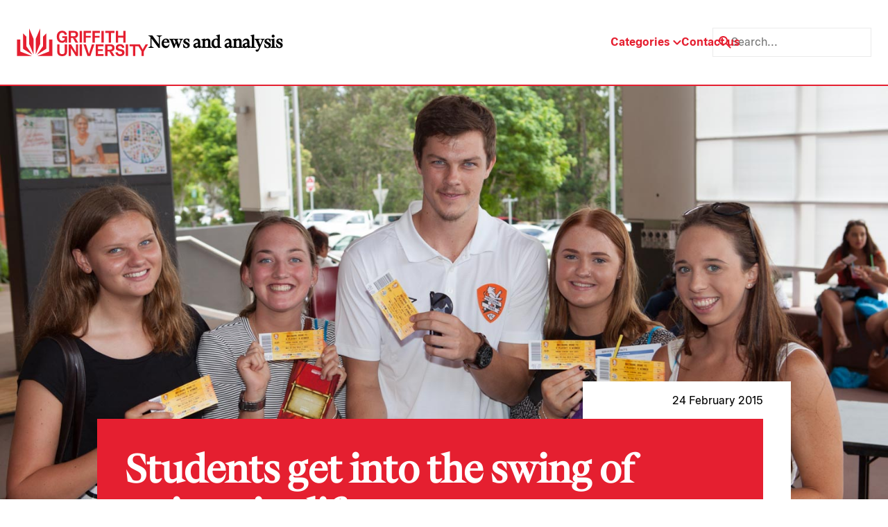

--- FILE ---
content_type: text/html; charset=UTF-8
request_url: https://news.griffith.edu.au/2015/02/24/students-get-into-the-swing-of-university-life/
body_size: 15822
content:
<!doctype html>
<html lang="en-AU">
  <head>
    <title>Students get into the swing of university life - Griffith News</title>
    <meta charset="utf-8">
    <meta http-equiv="x-ua-compatible" content="ie=edge">
    <meta name="viewport" content="width=device-width, initial-scale=1">
    <meta name="format-detection" content="telephone=no">

               <!-- Google tag (gtag.js) -->
    <script async src="https://www.googletagmanager.com/gtag/js?id=G-WKGSVMF58Q"></script>
    <script>
        window.dataLayer = window.dataLayer || [];

        function gtag() {
            dataLayer.push(arguments);
        }
        gtag('js', new Date());
        gtag('config', 'G-WKGSVMF58Q');
    </script>

<meta name="google-site-verification" content="Cw6FHVrylVlT5tlbr78cKNPfaCZ4IoFqgYgFuFpVQV0" />    
    <!-- LOADS JQUERY AND LIBS -->

    <!-- <link rel="preload" href="https://news.griffith.edu.au/wp-content/themes/skelly/skeleton/global/css/lineicons/lineicons.css" as="style" onload="this.onload=null;this.rel='stylesheet'">
    <noscript><link rel="stylesheet" href="https://news.griffith.edu.au/wp-content/themes/skelly/skeleton/global/css/lineicons/lineicons.css"></noscript>
    <script src="https://news.griffith.edu.au/wp-content/themes/skelly/skeleton/global/js/jquery-1.11.1.min.js" async defer></script> -->

    <!-- LOADS BOOSTRAP STYLES AND SCRIPTS -->

    <link rel="preload" href="https://news.griffith.edu.au/wp-content/themes/skelly/skeleton/global/css/bootstrap/css/bootstrap.min.css" as="style" onload="this.onload=null;this.rel='stylesheet'">
    <noscript><link rel="stylesheet" href="https://news.griffith.edu.au/wp-content/themes/skelly/skeleton/global/css/bootstrap/css/bootstrap.min.css"></noscript>
    <script src="https://news.griffith.edu.au/wp-content/themes/skelly/skeleton/global/css/bootstrap/js/bootstrap.bundle.min.js" async defer></script>

    <script src="https://news.griffith.edu.au/wp-content/themes/skelly/skeleton/global/js/jquery-ui/jquery-ui.js" async defer></script>
    <link rel="stylesheet" href="https://news.griffith.edu.au/wp-content/themes/skelly/skeleton/global/js/jquery-ui/jquery-ui.css">

    <meta name='robots' content='index, follow, max-image-preview:large, max-snippet:-1, max-video-preview:-1' />
	<style>img:is([sizes="auto" i], [sizes^="auto," i]) { contain-intrinsic-size: 3000px 1500px }</style>
	
	<!-- This site is optimized with the Yoast SEO plugin v26.8 - https://yoast.com/product/yoast-seo-wordpress/ -->
	<meta name="description" content="Live entertainment, student society activities and information sessions will help thousands of new students get into the swing of university life as Orientation Week kicks off across Griffith University campuses (Feb 23)." />
	<link rel="canonical" href="https://news.griffith.edu.au/2015/02/24/students-get-into-the-swing-of-university-life/" />
	<meta property="og:locale" content="en_US" />
	<meta property="og:type" content="article" />
	<meta property="og:title" content="Students get into the swing of university life - Griffith News" />
	<meta property="og:description" content="Live entertainment, student society activities and information sessions will help thousands of new students get into the swing of university life as Orientation Week kicks off across Griffith University campuses (Feb 23)." />
	<meta property="og:url" content="https://news.griffith.edu.au/2015/02/24/students-get-into-the-swing-of-university-life/" />
	<meta property="og:site_name" content="Griffith News" />
	<meta property="article:publisher" content="https://www.facebook.com/griffithuniversity" />
	<meta property="article:published_time" content="2015-02-24T00:18:37+00:00" />
	<meta property="article:modified_time" content="2024-05-17T19:39:21+00:00" />
	<meta property="og:image" content="https://news.griffith.edu.au/wp-content/uploads/2015/02/tickets.jpg" />
	<meta property="og:image:width" content="1500" />
	<meta property="og:image:height" content="926" />
	<meta property="og:image:type" content="image/jpeg" />
	<meta name="author" content="Griffith University Writers" />
	<meta name="twitter:card" content="summary_large_image" />
	<meta name="twitter:creator" content="@Griffith_Uni" />
	<meta name="twitter:site" content="@Griffith_Uni" />
	<meta name="twitter:label1" content="Written by" />
	<meta name="twitter:data1" content="Griffith University Writers" />
	<meta name="twitter:label2" content="Est. reading time" />
	<meta name="twitter:data2" content="1 minute" />
	<script type="application/ld+json" class="yoast-schema-graph">{"@context":"https://schema.org","@graph":[{"@type":"Article","@id":"https://news.griffith.edu.au/2015/02/24/students-get-into-the-swing-of-university-life/#article","isPartOf":{"@id":"https://news.griffith.edu.au/2015/02/24/students-get-into-the-swing-of-university-life/"},"author":{"name":"Griffith University Writers","@id":"https://news.griffith.edu.au/#/schema/person/9ba05112bcc8fdada2f3af5c09ca3658"},"headline":"Students get into the swing of university life","datePublished":"2015-02-24T00:18:37+00:00","dateModified":"2024-05-17T19:39:21+00:00","mainEntityOfPage":{"@id":"https://news.griffith.edu.au/2015/02/24/students-get-into-the-swing-of-university-life/"},"wordCount":224,"commentCount":0,"publisher":{"@id":"https://news.griffith.edu.au/#organization"},"image":{"@id":"https://news.griffith.edu.au/2015/02/24/students-get-into-the-swing-of-university-life/#primaryimage"},"thumbnailUrl":"https://news.griffith.edu.au/wp-content/uploads/2015/02/tickets.jpg","keywords":["Students"],"articleSection":["Corporate"],"inLanguage":"en-EN","potentialAction":[{"@type":"CommentAction","name":"Comment","target":["https://news.griffith.edu.au/2015/02/24/students-get-into-the-swing-of-university-life/#respond"]}]},{"@type":"WebPage","@id":"https://news.griffith.edu.au/2015/02/24/students-get-into-the-swing-of-university-life/","url":"https://news.griffith.edu.au/2015/02/24/students-get-into-the-swing-of-university-life/","name":"Students get into the swing of university life - Griffith News","isPartOf":{"@id":"https://news.griffith.edu.au/#website"},"primaryImageOfPage":{"@id":"https://news.griffith.edu.au/2015/02/24/students-get-into-the-swing-of-university-life/#primaryimage"},"image":{"@id":"https://news.griffith.edu.au/2015/02/24/students-get-into-the-swing-of-university-life/#primaryimage"},"thumbnailUrl":"https://news.griffith.edu.au/wp-content/uploads/2015/02/tickets.jpg","datePublished":"2015-02-24T00:18:37+00:00","dateModified":"2024-05-17T19:39:21+00:00","description":"Live entertainment, student society activities and information sessions will help thousands of new students get into the swing of university life as Orientation Week kicks off across Griffith University campuses (Feb 23).","breadcrumb":{"@id":"https://news.griffith.edu.au/2015/02/24/students-get-into-the-swing-of-university-life/#breadcrumb"},"inLanguage":"en-EN","potentialAction":[{"@type":"ReadAction","target":["https://news.griffith.edu.au/2015/02/24/students-get-into-the-swing-of-university-life/"]}]},{"@type":"ImageObject","inLanguage":"en-EN","@id":"https://news.griffith.edu.au/2015/02/24/students-get-into-the-swing-of-university-life/#primaryimage","url":"https://news.griffith.edu.au/wp-content/uploads/2015/02/tickets.jpg","contentUrl":"https://news.griffith.edu.au/wp-content/uploads/2015/02/tickets.jpg","width":1500,"height":926,"caption":"Brisbane Roar players gave 300 tickets away to the Asia's Champions League to lucky students during O-week celebrations"},{"@type":"BreadcrumbList","@id":"https://news.griffith.edu.au/2015/02/24/students-get-into-the-swing-of-university-life/#breadcrumb","itemListElement":[{"@type":"ListItem","position":1,"name":"Home","item":"https://news.griffith.edu.au/"},{"@type":"ListItem","position":2,"name":"Students get into the swing of university life"}]},{"@type":"WebSite","@id":"https://news.griffith.edu.au/#website","url":"https://news.griffith.edu.au/","name":"Griffith News","description":"News and Events from Griffith University","publisher":{"@id":"https://news.griffith.edu.au/#organization"},"potentialAction":[{"@type":"SearchAction","target":{"@type":"EntryPoint","urlTemplate":"https://news.griffith.edu.au/?s={search_term_string}"},"query-input":{"@type":"PropertyValueSpecification","valueRequired":true,"valueName":"search_term_string"}}],"inLanguage":"en-EN"},{"@type":"Organization","@id":"https://news.griffith.edu.au/#organization","name":"Griffith News","url":"https://news.griffith.edu.au/","logo":{"@type":"ImageObject","inLanguage":"en-EN","@id":"https://news.griffith.edu.au/#/schema/logo/image/","url":"https://news.griffith.edu.au/wp-content/uploads/2024/05/Logo.svg","contentUrl":"https://news.griffith.edu.au/wp-content/uploads/2024/05/Logo.svg","width":190,"height":40,"caption":"Griffith News"},"image":{"@id":"https://news.griffith.edu.au/#/schema/logo/image/"},"sameAs":["https://www.facebook.com/griffithuniversity","https://x.com/Griffith_Uni","https://www.instagram.com/griffithuniversity","https://www.youtube.com/user/griffithuniversity/","https://www.linkedin.com/school/griffith-university/","https://www.threads.net/@griffithuniversity"]},{"@type":"Person","@id":"https://news.griffith.edu.au/#/schema/person/9ba05112bcc8fdada2f3af5c09ca3658","name":"Griffith University Writers"}]}</script>
	<!-- / Yoast SEO plugin. -->


<script type="text/javascript">
/* <![CDATA[ */
window._wpemojiSettings = {"baseUrl":"https:\/\/s.w.org\/images\/core\/emoji\/16.0.1\/72x72\/","ext":".png","svgUrl":"https:\/\/s.w.org\/images\/core\/emoji\/16.0.1\/svg\/","svgExt":".svg","source":{"concatemoji":"https:\/\/news.griffith.edu.au\/wp-includes\/js\/wp-emoji-release.min.js?ver=6.8.3"}};
/*! This file is auto-generated */
!function(s,n){var o,i,e;function c(e){try{var t={supportTests:e,timestamp:(new Date).valueOf()};sessionStorage.setItem(o,JSON.stringify(t))}catch(e){}}function p(e,t,n){e.clearRect(0,0,e.canvas.width,e.canvas.height),e.fillText(t,0,0);var t=new Uint32Array(e.getImageData(0,0,e.canvas.width,e.canvas.height).data),a=(e.clearRect(0,0,e.canvas.width,e.canvas.height),e.fillText(n,0,0),new Uint32Array(e.getImageData(0,0,e.canvas.width,e.canvas.height).data));return t.every(function(e,t){return e===a[t]})}function u(e,t){e.clearRect(0,0,e.canvas.width,e.canvas.height),e.fillText(t,0,0);for(var n=e.getImageData(16,16,1,1),a=0;a<n.data.length;a++)if(0!==n.data[a])return!1;return!0}function f(e,t,n,a){switch(t){case"flag":return n(e,"\ud83c\udff3\ufe0f\u200d\u26a7\ufe0f","\ud83c\udff3\ufe0f\u200b\u26a7\ufe0f")?!1:!n(e,"\ud83c\udde8\ud83c\uddf6","\ud83c\udde8\u200b\ud83c\uddf6")&&!n(e,"\ud83c\udff4\udb40\udc67\udb40\udc62\udb40\udc65\udb40\udc6e\udb40\udc67\udb40\udc7f","\ud83c\udff4\u200b\udb40\udc67\u200b\udb40\udc62\u200b\udb40\udc65\u200b\udb40\udc6e\u200b\udb40\udc67\u200b\udb40\udc7f");case"emoji":return!a(e,"\ud83e\udedf")}return!1}function g(e,t,n,a){var r="undefined"!=typeof WorkerGlobalScope&&self instanceof WorkerGlobalScope?new OffscreenCanvas(300,150):s.createElement("canvas"),o=r.getContext("2d",{willReadFrequently:!0}),i=(o.textBaseline="top",o.font="600 32px Arial",{});return e.forEach(function(e){i[e]=t(o,e,n,a)}),i}function t(e){var t=s.createElement("script");t.src=e,t.defer=!0,s.head.appendChild(t)}"undefined"!=typeof Promise&&(o="wpEmojiSettingsSupports",i=["flag","emoji"],n.supports={everything:!0,everythingExceptFlag:!0},e=new Promise(function(e){s.addEventListener("DOMContentLoaded",e,{once:!0})}),new Promise(function(t){var n=function(){try{var e=JSON.parse(sessionStorage.getItem(o));if("object"==typeof e&&"number"==typeof e.timestamp&&(new Date).valueOf()<e.timestamp+604800&&"object"==typeof e.supportTests)return e.supportTests}catch(e){}return null}();if(!n){if("undefined"!=typeof Worker&&"undefined"!=typeof OffscreenCanvas&&"undefined"!=typeof URL&&URL.createObjectURL&&"undefined"!=typeof Blob)try{var e="postMessage("+g.toString()+"("+[JSON.stringify(i),f.toString(),p.toString(),u.toString()].join(",")+"));",a=new Blob([e],{type:"text/javascript"}),r=new Worker(URL.createObjectURL(a),{name:"wpTestEmojiSupports"});return void(r.onmessage=function(e){c(n=e.data),r.terminate(),t(n)})}catch(e){}c(n=g(i,f,p,u))}t(n)}).then(function(e){for(var t in e)n.supports[t]=e[t],n.supports.everything=n.supports.everything&&n.supports[t],"flag"!==t&&(n.supports.everythingExceptFlag=n.supports.everythingExceptFlag&&n.supports[t]);n.supports.everythingExceptFlag=n.supports.everythingExceptFlag&&!n.supports.flag,n.DOMReady=!1,n.readyCallback=function(){n.DOMReady=!0}}).then(function(){return e}).then(function(){var e;n.supports.everything||(n.readyCallback(),(e=n.source||{}).concatemoji?t(e.concatemoji):e.wpemoji&&e.twemoji&&(t(e.twemoji),t(e.wpemoji)))}))}((window,document),window._wpemojiSettings);
/* ]]> */
</script>
<style id='wp-emoji-styles-inline-css' type='text/css'>

	img.wp-smiley, img.emoji {
		display: inline !important;
		border: none !important;
		box-shadow: none !important;
		height: 1em !important;
		width: 1em !important;
		margin: 0 0.07em !important;
		vertical-align: -0.1em !important;
		background: none !important;
		padding: 0 !important;
	}
</style>
<link rel='stylesheet' id='wp-block-library-css' href='https://news.griffith.edu.au/wp-includes/css/dist/block-library/style.min.css?ver=6.8.3' type='text/css' media='all' />
<style id='classic-theme-styles-inline-css' type='text/css'>
/*! This file is auto-generated */
.wp-block-button__link{color:#fff;background-color:#32373c;border-radius:9999px;box-shadow:none;text-decoration:none;padding:calc(.667em + 2px) calc(1.333em + 2px);font-size:1.125em}.wp-block-file__button{background:#32373c;color:#fff;text-decoration:none}
</style>
<style id='safe-svg-svg-icon-style-inline-css' type='text/css'>
.safe-svg-cover{text-align:center}.safe-svg-cover .safe-svg-inside{display:inline-block;max-width:100%}.safe-svg-cover svg{fill:currentColor;height:100%;max-height:100%;max-width:100%;width:100%}

</style>
<style id='global-styles-inline-css' type='text/css'>
:root{--wp--preset--aspect-ratio--square: 1;--wp--preset--aspect-ratio--4-3: 4/3;--wp--preset--aspect-ratio--3-4: 3/4;--wp--preset--aspect-ratio--3-2: 3/2;--wp--preset--aspect-ratio--2-3: 2/3;--wp--preset--aspect-ratio--16-9: 16/9;--wp--preset--aspect-ratio--9-16: 9/16;--wp--preset--color--black: #000000;--wp--preset--color--cyan-bluish-gray: #abb8c3;--wp--preset--color--white: #ffffff;--wp--preset--color--pale-pink: #f78da7;--wp--preset--color--vivid-red: #cf2e2e;--wp--preset--color--luminous-vivid-orange: #ff6900;--wp--preset--color--luminous-vivid-amber: #fcb900;--wp--preset--color--light-green-cyan: #7bdcb5;--wp--preset--color--vivid-green-cyan: #00d084;--wp--preset--color--pale-cyan-blue: #8ed1fc;--wp--preset--color--vivid-cyan-blue: #0693e3;--wp--preset--color--vivid-purple: #9b51e0;--wp--preset--gradient--vivid-cyan-blue-to-vivid-purple: linear-gradient(135deg,rgba(6,147,227,1) 0%,rgb(155,81,224) 100%);--wp--preset--gradient--light-green-cyan-to-vivid-green-cyan: linear-gradient(135deg,rgb(122,220,180) 0%,rgb(0,208,130) 100%);--wp--preset--gradient--luminous-vivid-amber-to-luminous-vivid-orange: linear-gradient(135deg,rgba(252,185,0,1) 0%,rgba(255,105,0,1) 100%);--wp--preset--gradient--luminous-vivid-orange-to-vivid-red: linear-gradient(135deg,rgba(255,105,0,1) 0%,rgb(207,46,46) 100%);--wp--preset--gradient--very-light-gray-to-cyan-bluish-gray: linear-gradient(135deg,rgb(238,238,238) 0%,rgb(169,184,195) 100%);--wp--preset--gradient--cool-to-warm-spectrum: linear-gradient(135deg,rgb(74,234,220) 0%,rgb(151,120,209) 20%,rgb(207,42,186) 40%,rgb(238,44,130) 60%,rgb(251,105,98) 80%,rgb(254,248,76) 100%);--wp--preset--gradient--blush-light-purple: linear-gradient(135deg,rgb(255,206,236) 0%,rgb(152,150,240) 100%);--wp--preset--gradient--blush-bordeaux: linear-gradient(135deg,rgb(254,205,165) 0%,rgb(254,45,45) 50%,rgb(107,0,62) 100%);--wp--preset--gradient--luminous-dusk: linear-gradient(135deg,rgb(255,203,112) 0%,rgb(199,81,192) 50%,rgb(65,88,208) 100%);--wp--preset--gradient--pale-ocean: linear-gradient(135deg,rgb(255,245,203) 0%,rgb(182,227,212) 50%,rgb(51,167,181) 100%);--wp--preset--gradient--electric-grass: linear-gradient(135deg,rgb(202,248,128) 0%,rgb(113,206,126) 100%);--wp--preset--gradient--midnight: linear-gradient(135deg,rgb(2,3,129) 0%,rgb(40,116,252) 100%);--wp--preset--font-size--small: 13px;--wp--preset--font-size--medium: 20px;--wp--preset--font-size--large: 36px;--wp--preset--font-size--x-large: 42px;--wp--preset--spacing--20: 0.44rem;--wp--preset--spacing--30: 0.67rem;--wp--preset--spacing--40: 1rem;--wp--preset--spacing--50: 1.5rem;--wp--preset--spacing--60: 2.25rem;--wp--preset--spacing--70: 3.38rem;--wp--preset--spacing--80: 5.06rem;--wp--preset--shadow--natural: 6px 6px 9px rgba(0, 0, 0, 0.2);--wp--preset--shadow--deep: 12px 12px 50px rgba(0, 0, 0, 0.4);--wp--preset--shadow--sharp: 6px 6px 0px rgba(0, 0, 0, 0.2);--wp--preset--shadow--outlined: 6px 6px 0px -3px rgba(255, 255, 255, 1), 6px 6px rgba(0, 0, 0, 1);--wp--preset--shadow--crisp: 6px 6px 0px rgba(0, 0, 0, 1);}:where(.is-layout-flex){gap: 0.5em;}:where(.is-layout-grid){gap: 0.5em;}body .is-layout-flex{display: flex;}.is-layout-flex{flex-wrap: wrap;align-items: center;}.is-layout-flex > :is(*, div){margin: 0;}body .is-layout-grid{display: grid;}.is-layout-grid > :is(*, div){margin: 0;}:where(.wp-block-columns.is-layout-flex){gap: 2em;}:where(.wp-block-columns.is-layout-grid){gap: 2em;}:where(.wp-block-post-template.is-layout-flex){gap: 1.25em;}:where(.wp-block-post-template.is-layout-grid){gap: 1.25em;}.has-black-color{color: var(--wp--preset--color--black) !important;}.has-cyan-bluish-gray-color{color: var(--wp--preset--color--cyan-bluish-gray) !important;}.has-white-color{color: var(--wp--preset--color--white) !important;}.has-pale-pink-color{color: var(--wp--preset--color--pale-pink) !important;}.has-vivid-red-color{color: var(--wp--preset--color--vivid-red) !important;}.has-luminous-vivid-orange-color{color: var(--wp--preset--color--luminous-vivid-orange) !important;}.has-luminous-vivid-amber-color{color: var(--wp--preset--color--luminous-vivid-amber) !important;}.has-light-green-cyan-color{color: var(--wp--preset--color--light-green-cyan) !important;}.has-vivid-green-cyan-color{color: var(--wp--preset--color--vivid-green-cyan) !important;}.has-pale-cyan-blue-color{color: var(--wp--preset--color--pale-cyan-blue) !important;}.has-vivid-cyan-blue-color{color: var(--wp--preset--color--vivid-cyan-blue) !important;}.has-vivid-purple-color{color: var(--wp--preset--color--vivid-purple) !important;}.has-black-background-color{background-color: var(--wp--preset--color--black) !important;}.has-cyan-bluish-gray-background-color{background-color: var(--wp--preset--color--cyan-bluish-gray) !important;}.has-white-background-color{background-color: var(--wp--preset--color--white) !important;}.has-pale-pink-background-color{background-color: var(--wp--preset--color--pale-pink) !important;}.has-vivid-red-background-color{background-color: var(--wp--preset--color--vivid-red) !important;}.has-luminous-vivid-orange-background-color{background-color: var(--wp--preset--color--luminous-vivid-orange) !important;}.has-luminous-vivid-amber-background-color{background-color: var(--wp--preset--color--luminous-vivid-amber) !important;}.has-light-green-cyan-background-color{background-color: var(--wp--preset--color--light-green-cyan) !important;}.has-vivid-green-cyan-background-color{background-color: var(--wp--preset--color--vivid-green-cyan) !important;}.has-pale-cyan-blue-background-color{background-color: var(--wp--preset--color--pale-cyan-blue) !important;}.has-vivid-cyan-blue-background-color{background-color: var(--wp--preset--color--vivid-cyan-blue) !important;}.has-vivid-purple-background-color{background-color: var(--wp--preset--color--vivid-purple) !important;}.has-black-border-color{border-color: var(--wp--preset--color--black) !important;}.has-cyan-bluish-gray-border-color{border-color: var(--wp--preset--color--cyan-bluish-gray) !important;}.has-white-border-color{border-color: var(--wp--preset--color--white) !important;}.has-pale-pink-border-color{border-color: var(--wp--preset--color--pale-pink) !important;}.has-vivid-red-border-color{border-color: var(--wp--preset--color--vivid-red) !important;}.has-luminous-vivid-orange-border-color{border-color: var(--wp--preset--color--luminous-vivid-orange) !important;}.has-luminous-vivid-amber-border-color{border-color: var(--wp--preset--color--luminous-vivid-amber) !important;}.has-light-green-cyan-border-color{border-color: var(--wp--preset--color--light-green-cyan) !important;}.has-vivid-green-cyan-border-color{border-color: var(--wp--preset--color--vivid-green-cyan) !important;}.has-pale-cyan-blue-border-color{border-color: var(--wp--preset--color--pale-cyan-blue) !important;}.has-vivid-cyan-blue-border-color{border-color: var(--wp--preset--color--vivid-cyan-blue) !important;}.has-vivid-purple-border-color{border-color: var(--wp--preset--color--vivid-purple) !important;}.has-vivid-cyan-blue-to-vivid-purple-gradient-background{background: var(--wp--preset--gradient--vivid-cyan-blue-to-vivid-purple) !important;}.has-light-green-cyan-to-vivid-green-cyan-gradient-background{background: var(--wp--preset--gradient--light-green-cyan-to-vivid-green-cyan) !important;}.has-luminous-vivid-amber-to-luminous-vivid-orange-gradient-background{background: var(--wp--preset--gradient--luminous-vivid-amber-to-luminous-vivid-orange) !important;}.has-luminous-vivid-orange-to-vivid-red-gradient-background{background: var(--wp--preset--gradient--luminous-vivid-orange-to-vivid-red) !important;}.has-very-light-gray-to-cyan-bluish-gray-gradient-background{background: var(--wp--preset--gradient--very-light-gray-to-cyan-bluish-gray) !important;}.has-cool-to-warm-spectrum-gradient-background{background: var(--wp--preset--gradient--cool-to-warm-spectrum) !important;}.has-blush-light-purple-gradient-background{background: var(--wp--preset--gradient--blush-light-purple) !important;}.has-blush-bordeaux-gradient-background{background: var(--wp--preset--gradient--blush-bordeaux) !important;}.has-luminous-dusk-gradient-background{background: var(--wp--preset--gradient--luminous-dusk) !important;}.has-pale-ocean-gradient-background{background: var(--wp--preset--gradient--pale-ocean) !important;}.has-electric-grass-gradient-background{background: var(--wp--preset--gradient--electric-grass) !important;}.has-midnight-gradient-background{background: var(--wp--preset--gradient--midnight) !important;}.has-small-font-size{font-size: var(--wp--preset--font-size--small) !important;}.has-medium-font-size{font-size: var(--wp--preset--font-size--medium) !important;}.has-large-font-size{font-size: var(--wp--preset--font-size--large) !important;}.has-x-large-font-size{font-size: var(--wp--preset--font-size--x-large) !important;}
:where(.wp-block-post-template.is-layout-flex){gap: 1.25em;}:where(.wp-block-post-template.is-layout-grid){gap: 1.25em;}
:where(.wp-block-columns.is-layout-flex){gap: 2em;}:where(.wp-block-columns.is-layout-grid){gap: 2em;}
:root :where(.wp-block-pullquote){font-size: 1.5em;line-height: 1.6;}
</style>
<link rel='stylesheet' id='tiny-slider-css' href='https://news.griffith.edu.au/wp-content/themes/skelly/lib/tiny-slider/dist/tiny-slider.css?ver=1.0' type='text/css' media='all' />
<link rel='stylesheet' id='aos-css' href='https://news.griffith.edu.au/wp-content/themes/skelly/lib/aos/dist/aos.css?ver=1.0' type='text/css' media='all' />
<link rel='stylesheet' id='fancybox-css' href='https://news.griffith.edu.au/wp-content/themes/skelly/lib/@fancyapps/fancybox/dist/jquery.fancybox.min.css?ver=1.0' type='text/css' media='all' />
<link rel='stylesheet' id='mytheme-style-css' href='https://news.griffith.edu.au/wp-content/themes/skelly/style.css?ver=2.0' type='text/css' media='' />
<script type="text/javascript" src="https://news.griffith.edu.au/wp-includes/js/jquery/jquery.min.js?ver=3.7.1" id="jquery-core-js"></script>
<script type="text/javascript" src="https://news.griffith.edu.au/wp-includes/js/jquery/jquery-migrate.min.js?ver=3.4.1" id="jquery-migrate-js"></script>
<link rel="https://api.w.org/" href="https://news.griffith.edu.au/wp-json/" /><link rel="alternate" title="JSON" type="application/json" href="https://news.griffith.edu.au/wp-json/wp/v2/posts/33030" /><link rel="EditURI" type="application/rsd+xml" title="RSD" href="https://news.griffith.edu.au/xmlrpc.php?rsd" />
<link rel='shortlink' href='https://news.griffith.edu.au/?p=33030' />
<link rel="alternate" title="oEmbed (JSON)" type="application/json+oembed" href="https://news.griffith.edu.au/wp-json/oembed/1.0/embed?url=https%3A%2F%2Fnews.griffith.edu.au%2F2015%2F02%2F24%2Fstudents-get-into-the-swing-of-university-life%2F" />
<link rel="alternate" title="oEmbed (XML)" type="text/xml+oembed" href="https://news.griffith.edu.au/wp-json/oembed/1.0/embed?url=https%3A%2F%2Fnews.griffith.edu.au%2F2015%2F02%2F24%2Fstudents-get-into-the-swing-of-university-life%2F&#038;format=xml" />
<script id='nitro-telemetry-meta' nitro-exclude>window.NPTelemetryMetadata={missReason: (!window.NITROPACK_STATE ? 'cache not found' : 'hit'),pageType: 'post',isEligibleForOptimization: true,}</script><script id='nitro-generic' nitro-exclude>(()=>{window.NitroPack=window.NitroPack||{coreVersion:"na",isCounted:!1};let e=document.createElement("script");if(e.src="https://nitroscripts.com/nYYorQKadnvAORgWEyKkpWpwPIyqNOMp",e.async=!0,e.id="nitro-script",document.head.appendChild(e),!window.NitroPack.isCounted){window.NitroPack.isCounted=!0;let t=()=>{navigator.sendBeacon("https://to.getnitropack.com/p",JSON.stringify({siteId:"nYYorQKadnvAORgWEyKkpWpwPIyqNOMp",url:window.location.href,isOptimized:!!window.IS_NITROPACK,coreVersion:"na",missReason:window.NPTelemetryMetadata?.missReason||"",pageType:window.NPTelemetryMetadata?.pageType||"",isEligibleForOptimization:!!window.NPTelemetryMetadata?.isEligibleForOptimization}))};(()=>{let e=()=>new Promise(e=>{"complete"===document.readyState?e():window.addEventListener("load",e)}),i=()=>new Promise(e=>{document.prerendering?document.addEventListener("prerenderingchange",e,{once:!0}):e()}),a=async()=>{await i(),await e(),t()};a()})(),window.addEventListener("pageshow",e=>{if(e.persisted){let i=document.prerendering||self.performance?.getEntriesByType?.("navigation")[0]?.activationStart>0;"visible"!==document.visibilityState||i||t()}})}})();</script><link rel="icon" href="https://news.griffith.edu.au/wp-content/uploads/2024/05/griffith-favicon.svg" sizes="32x32" />
<link rel="icon" href="https://news.griffith.edu.au/wp-content/uploads/2024/05/griffith-favicon.svg" sizes="192x192" />
<link rel="apple-touch-icon" href="https://news.griffith.edu.au/wp-content/uploads/2024/05/griffith-favicon.svg" />
<meta name="msapplication-TileImage" content="https://news.griffith.edu.au/wp-content/uploads/2024/05/griffith-favicon.svg" />
		<style type="text/css" id="wp-custom-css">
			/* === HOMEPAGE CLEANUP === */

/* Hide "Latest news" column */
[id^="featured-latest-posts-block_"] .latest-container {
  display: none !important;
}

/* Make wrapper a single column grid (Featured only) */
[id^="featured-latest-posts-block_"].block-featured-latest-posts {
  grid-template-columns: 1fr !important;
}

/* Ensure Featured container fills grid */
[id^="featured-latest-posts-block_"] .post-container {
  grid-column: 1 / -1 !important;
  width: 100% !important;
  max-width: none !important;
  margin: 0 !important;
  padding: 0 !important;
}

/* Remove oversized styling from the first Featured post */
[id^="featured-latest-posts-block_"] .post-container .post:first-child {
  grid-column: auto !important;
}

/* Desktop (≥992px): 3 equal columns */
@media only screen and (min-width: 992px) {
  [id^="featured-latest-posts-block_"] .post-container .posts {
    grid-template-columns: repeat(3, 1fr) !important;
    gap: var(--space-4);
  }
}

/* Tablet (769px–991px): 2 columns */
@media only screen and (min-width: 769px) and (max-width: 991px) {
  [id^="featured-latest-posts-block_"] .post-container .posts {
    grid-template-columns: repeat(2, 1fr) !important;
    gap: var(--space-4);
  }
}

/* Mobile (≤768px): 1 column */
@media only screen and (max-width: 768px) {
  [id^="featured-latest-posts-block_"] .post-container .posts {
    grid-template-columns: 1fr !important;
  }
}

/* Make all Featured images responsive */
[id^="featured-latest-posts-block_"] .post-container .post .image {
  height: auto !important;
  aspect-ratio: 16 / 9;
  background-size: cover;
  background-position: center;
}		</style>
		
    <!-- LOADS SWIPERJS FILES -->
    <link rel="stylesheet" href="https://cdn.jsdelivr.net/npm/swiper@10/swiper-bundle.min.css"/>
    <script src="https://cdn.jsdelivr.net/npm/swiper@10/swiper-bundle.min.js"></script>

    <!-- INSERT FAVICON FROM GLOBAL OPTIONS -->

    <link rel="shortcut icon" href="https://news.griffith.edu.au/wp-content/uploads/2024/05/griffith-favicon.svg" type="image/png" />
    <link rel="apple-touch-icon" href="https://news.griffith.edu.au/wp-content/uploads/2024/05/griffith-favicon.svg">

    <!-- DEFINE INITIAL STYLES AND GLOBAL VARIABLES -->

    <style>
      :root {
                --color-bg-light: ;
        --color-bg-dark: ;
        --color-p: #e51f30;
        --color-p-80: #ffc1c1;
        --color-p-60: #fff;
        --color-p-40: #fff;
        --color-p-20: #fff;
        --color-p-10: #fff;
        --color-s: #fff;
        --color-s-80: #fff;
        --color-s-60: #fff;
        --color-s-40: #fff;
        --color-s-20: #fff;
        --color-s-10: #fff;
        --color-t: #fff;
        --color-t-80: #fff;
        --color-t-60: #fff;
        --color-t-40: #fff;
        --color-t-20: #fff;
        --color-t-10: #fff;
        --color-a: #fff;
        --color-a-80: #fff;
        --color-a-60: #fff;
        --color-a-40: #fff;
        --color-a-20: #fff;
        --color-a-10: #fff;
        --color-n-black: #000;
        --color-n-white: #fff;
        --color-n-grey: #ebebeb;
        --color-m-success: #3CC13B;
        --color-m-success-light: #9DDF9C;
        --color-m-warning: #F3BB1C;
        --color-m-warning-light: #F8DC8D;
        --color-m-error: #F03738;
        --color-m-error-light: #F79A9B;
        

        /* spacing sizes */
                --space-1: 8px;
        --space-2: 16px;
        --space-3: 24px;
        --space-4: 32px;
        --space-5: 40px;
        --space-6: 60px;
        --space-7: 80px;
        --space-8: 120px;
        --space-9: 150px;
        --space-10: 180px;

        
        /* grid settings */
        --container-width: 1680px;
        --side-padding: 25px;

        /* typography settings */
        --font-primary: 'GriffithSerif', Times, serif;
        --font-secondary: 'GriffithSans', Arial, Helvetica, sans-serif;

        /* font types */
                  --font-small-family: 'GriffithSans', Arial, Helvetica, sans-serif;
          --font-small-size: 1.4rem;
          --font-small-weight: 400;
          --font-small-style: normal;
          --font-small-transform: none;
          --font-small-height: 140%;
          --font-small-letter: 0px;
          --font-small-word: 0px;
                  --font-copy-family: 'GriffithSans', Arial, Helvetica, sans-serif;
          --font-copy-size: 1.6rem;
          --font-copy-weight: 400;
          --font-copy-style: normal;
          --font-copy-transform: none;
          --font-copy-height: 150%;
          --font-copy-letter: 0px;
          --font-copy-word: 0px;
                  --font-large-family: 'GriffithSans', Arial, Helvetica, sans-serif;
          --font-large-size: 1.8rem;
          --font-large-weight: 700;
          --font-large-style: normal;
          --font-large-transform: none;
          --font-large-height: 133%;
          --font-large-letter: 0px;
          --font-large-word: 0px;
                  --font-heading5-family: 'GriffithSans', Arial, Helvetica, sans-serif;
          --font-heading5-size: 2.2rem;
          --font-heading5-weight: 700;
          --font-heading5-style: normal;
          --font-heading5-transform: none;
          --font-heading5-height: 127%;
          --font-heading5-letter: 0px;
          --font-heading5-word: 0px;
                  --font-heading4-family: 'GriffithSans', Arial, Helvetica, sans-serif;
          --font-heading4-size: 2.8rem;
          --font-heading4-weight: 700;
          --font-heading4-style: normal;
          --font-heading4-transform: none;
          --font-heading4-height: 127%;
          --font-heading4-letter: 0px;
          --font-heading4-word: 0px;
                  --font-heading3-family: 'GriffithSerif', Times, serif;
          --font-heading3-size: 3.2rem;
          --font-heading3-weight: 900;
          --font-heading3-style: normal;
          --font-heading3-transform: none;
          --font-heading3-height: 125%;
          --font-heading3-letter: 0px;
          --font-heading3-word: 0px;
                  --font-heading2-family: 'GriffithSerif', Times, serif;
          --font-heading2-size: 4rem;
          --font-heading2-weight: 900;
          --font-heading2-style: normal;
          --font-heading2-transform: none;
          --font-heading2-height: 120%;
          --font-heading2-letter: 0px;
          --font-heading2-word: 0px;
                  --font-heading1-family: 'GriffithSerif', Times, serif;
          --font-heading1-size: 5.6rem;
          --font-heading1-weight: 900;
          --font-heading1-style: normal;
          --font-heading1-transform: none;
          --font-heading1-height: 115%;
          --font-heading1-letter: 0px;
          --font-heading1-word: 0px;
                  --font-emphasis-family: 'GriffithSerif', Times, serif;
          --font-emphasis-size: 5.6rem;
          --font-emphasis-weight: 900;
          --font-emphasis-style: normal;
          --font-emphasis-transform: none;
          --font-emphasis-height: 115%;
          --font-emphasis-letter: 0px;
          --font-emphasis-word: 0px;
        
                --color-science-technology: #713153;
        --color-science-technology-inactive: #ffebf0;
        --color-business-government: #866a50;
        --color-business-government-inactive: #fff5c3;
        --color-health-wellbeing: #364d72;
        --color-health-wellbeing-inactive: #dbf6ff;
        --color-society-culture: #674d44;
        --color-society-culture-inactive: #ffdfc1;
        --color-environment-sustainability: #306547;
        --color-environment-sustainability-inactive: #e4efc3;
        --color-media-the-arts: #8e2831;
        --color-media-the-arts-inactive: #ffc8ca;
        --color-corporate: #ebebeb;
        --color-corporate-inactive: #666666;
              }
    </style>

    <!-- UNBOUNCE FOR MOBILE DEVICES -->

    <script >!function(e){"function"==typeof define&&define.amd?define(e):e()}(function(){var e,t=["scroll","wheel","touchstart","touchmove","touchenter","touchend","touchleave","mouseout","mouseleave","mouseup","mousedown","mousemove","mouseenter","mousewheel","mouseover"];if(function(){var e=!1;try{var t=Object.defineProperty({},"passive",{get:function(){e=!0}});window.addEventListener("test",null,t),window.removeEventListener("test",null,t)}catch(e){}return e}()){var n=EventTarget.prototype.addEventListener;e=n,EventTarget.prototype.addEventListener=function(n,o,r){var i,s="object"==typeof r&&null!==r,u=s?r.capture:r;(r=s?function(e){var t=Object.getOwnPropertyDescriptor(e,"passive");return t&&!0!==t.writable&&void 0===t.set?Object.assign({},e):e}(r):{}).passive=void 0!==(i=r.passive)?i:-1!==t.indexOf(n)&&!0,r.capture=void 0!==u&&u,e.call(this,n,o,r)},EventTarget.prototype.addEventListener._original=e}});</script>

  </head>
  <body class="wp-singular post-template-default single single-post postid-33030 single-format-standard wp-theme-skelly" id="my-body">

    
    
<header class="header-bg">
  <div class="header container">
    <div class="logo">
              <a href="https://www.griffith.edu.au/"><img src="https://news.griffith.edu.au/wp-content/uploads/2024/05/Logo.svg" alt="Griffith News" /></a>
            <a href="/"><strong class="font-heading3">News <br /> and analysis</strong></a>
    </div>
    <nav class="header-nav">
              <div class="item dropdown" data-megamenu="trigger">
          <span>Categories</span>
          <svg width="12" height="7" viewBox="0 0 12 7" fill="none" xmlns="http://www.w3.org/2000/svg">
    <path d="M5.9997 6.60354C5.86636 6.60354 5.74136 6.58254 5.6247 6.54054C5.50803 6.49921 5.3997 6.42854 5.2997 6.32854L0.674696 1.70354C0.491363 1.52021 0.40403 1.29087 0.412696 1.01554C0.420696 0.740875 0.516363 0.511874 0.699696 0.328541C0.883029 0.145208 1.11636 0.0535403 1.3997 0.0535403C1.68303 0.0535403 1.91636 0.145208 2.0997 0.328541L5.9997 4.22854L9.9247 0.30354C10.108 0.120207 10.3374 0.0325408 10.6127 0.0405408C10.8874 0.0492075 11.1164 0.145208 11.2997 0.328541C11.483 0.511874 11.5747 0.745207 11.5747 1.02854C11.5747 1.31187 11.483 1.54521 11.2997 1.72854L6.6997 6.32854C6.5997 6.42854 6.49136 6.49921 6.3747 6.54054C6.25803 6.58254 6.13303 6.60354 5.9997 6.60354V6.60354Z" fill="#E51F30"/>
    </svg>
          <div class="buffer"></div>
        </div>
        
  <div class="megamenu-bg" data-megamenu="megamenu">

    <div class="megamenu container">

      
        <a href="/category/science-technology/"
        class="child-link button-science-technology">
          Science + Technology        </a>
        
      
        <a href="/category/business-government/"
        class="child-link button-business-government">
          Business + Government        </a>
        
      
        <a href="/category/health-wellbeing/"
        class="child-link button-health-wellbeing">
          Health + Wellbeing        </a>
        
      
        <a href="/category/society-culture/"
        class="child-link button-society-culture">
          Society + Culture        </a>
        
      
        <a href="/category/environment-sustainability/"
        class="child-link button-environment-sustainability">
          Environment + Sustainability        </a>
        
      
        <a href="/category/media-the-arts/"
        class="child-link button-media-the-arts">
          Media + The Arts        </a>
        
      
        <a href="/category/events/"
        class="child-link ">
          Events        </a>
        
      
    </div>

  </div>

                    <a
          class="item"
          href="/contact-us/"
          target=""
        >
          Contact us                  </a>
                  <label class="header-search">
        <svg class="search-icon" width="18" height="18" viewBox="0 0 18 18" fill="none" xmlns="http://www.w3.org/2000/svg">
<path d="M15.9 17.3L10.3 11.7C9.8 12.1 9.225 12.4167 8.575 12.65C7.925 12.8833 7.23333 13 6.5 13C4.68333 13 3.146 12.371 1.888 11.113C0.629333 9.85433 0 8.31667 0 6.5C0 4.68333 0.629333 3.14567 1.888 1.887C3.146 0.629 4.68333 0 6.5 0C8.31667 0 9.85433 0.629 11.113 1.887C12.371 3.14567 13 4.68333 13 6.5C13 7.23333 12.8833 7.925 12.65 8.575C12.4167 9.225 12.1 9.8 11.7 10.3L17.325 15.925C17.5083 16.1083 17.6 16.3333 17.6 16.6C17.6 16.8667 17.5 17.1 17.3 17.3C17.1167 17.4833 16.8833 17.575 16.6 17.575C16.3167 17.575 16.0833 17.4833 15.9 17.3V17.3ZM6.5 11C7.75 11 8.81267 10.5627 9.688 9.688C10.5627 8.81267 11 7.75 11 6.5C11 5.25 10.5627 4.18733 9.688 3.312C8.81267 2.43733 7.75 2 6.5 2C5.25 2 4.18733 2.43733 3.312 3.312C2.43733 4.18733 2 5.25 2 6.5C2 7.75 2.43733 8.81267 3.312 9.688C4.18733 10.5627 5.25 11 6.5 11Z" fill="#E51F30"/>
</svg>
        <input class="search" type="text" placeholder="Search...">
      </label>
    </nav>
  </div>
</header>

<header class="header-mobile-bg" data-mobile="menu">
  <div class="header-mobile">
    <div class="logo">
      
        <a href="https://www.griffith.edu.au/"><img src="https://news.griffith.edu.au/wp-content/uploads/2024/05/Logo.svg" alt="Griffith News"/></a>

      
      <a href="/"><strong class="font-heading3">News <br /> and analysis</strong></a>

    </div>
      

      <div class="header-mobile-menus" data-mobile="toggler" style="padding: 12px 8px">
        <svg class="search-icon" width="18" height="18" viewBox="0 0 18 18" fill="none" xmlns="http://www.w3.org/2000/svg">
<path d="M15.9 17.3L10.3 11.7C9.8 12.1 9.225 12.4167 8.575 12.65C7.925 12.8833 7.23333 13 6.5 13C4.68333 13 3.146 12.371 1.888 11.113C0.629333 9.85433 0 8.31667 0 6.5C0 4.68333 0.629333 3.14567 1.888 1.887C3.146 0.629 4.68333 0 6.5 0C8.31667 0 9.85433 0.629 11.113 1.887C12.371 3.14567 13 4.68333 13 6.5C13 7.23333 12.8833 7.925 12.65 8.575C12.4167 9.225 12.1 9.8 11.7 10.3L17.325 15.925C17.5083 16.1083 17.6 16.3333 17.6 16.6C17.6 16.8667 17.5 17.1 17.3 17.3C17.1167 17.4833 16.8833 17.575 16.6 17.575C16.3167 17.575 16.0833 17.4833 15.9 17.3V17.3ZM6.5 11C7.75 11 8.81267 10.5627 9.688 9.688C10.5627 8.81267 11 7.75 11 6.5C11 5.25 10.5627 4.18733 9.688 3.312C8.81267 2.43733 7.75 2 6.5 2C5.25 2 4.18733 2.43733 3.312 3.312C2.43733 4.18733 2 5.25 2 6.5C2 7.75 2.43733 8.81267 3.312 9.688C4.18733 10.5627 5.25 11 6.5 11Z" fill="#E51F30"/>
</svg>

        <div class="toggle-menu"></div>
      </div>
  </div>

  <nav class="nav-mobile">
    <div class="close-btn" data-mobile="close-btn">
      <svg width="14" height="14" viewBox="0 0 14 14" fill="none" xmlns="http://www.w3.org/2000/svg">
<path d="M6.9998 8.40005L2.0998 13.3C1.91647 13.4834 1.68314 13.575 1.3998 13.575C1.11647 13.575 0.883138 13.4834 0.699804 13.3C0.516471 13.1167 0.424805 12.8834 0.424805 12.6C0.424805 12.3167 0.516471 12.0834 0.699804 11.9L5.5998 7.00005L0.699804 2.10005C0.516471 1.91672 0.424805 1.68338 0.424805 1.40005C0.424805 1.11672 0.516471 0.883382 0.699804 0.700048C0.883138 0.516715 1.11647 0.425049 1.3998 0.425049C1.68314 0.425049 1.91647 0.516715 2.0998 0.700048L6.9998 5.60005L11.8998 0.700048C12.0831 0.516715 12.3165 0.425049 12.5998 0.425049C12.8831 0.425049 13.1165 0.516715 13.2998 0.700048C13.4831 0.883382 13.5748 1.11672 13.5748 1.40005C13.5748 1.68338 13.4831 1.91672 13.2998 2.10005L8.3998 7.00005L13.2998 11.9C13.4831 12.0834 13.5748 12.3167 13.5748 12.6C13.5748 12.8834 13.4831 13.1167 13.2998 13.3C13.1165 13.4834 12.8831 13.575 12.5998 13.575C12.3165 13.575 12.0831 13.4834 11.8998 13.3L6.9998 8.40005Z" fill="#E51F30"/>
</svg>
    </div>

    <strong class="font-heading4">Navigate</strong>

    <div class="mobile-menu">
      
        <div class="accordion" data-mobile-dropdown="toggler">
          <div class="accordion-item">
            <div class="accordion-button collapsed" data-bs-toggle="collapse" data-bs-target="#collapse0">
              Categories
              <svg width="12" height="7" viewBox="0 0 12 7" fill="none" xmlns="http://www.w3.org/2000/svg">
    <path d="M5.9997 6.60354C5.86636 6.60354 5.74136 6.58254 5.6247 6.54054C5.50803 6.49921 5.3997 6.42854 5.2997 6.32854L0.674696 1.70354C0.491363 1.52021 0.40403 1.29087 0.412696 1.01554C0.420696 0.740875 0.516363 0.511874 0.699696 0.328541C0.883029 0.145208 1.11636 0.0535403 1.3997 0.0535403C1.68303 0.0535403 1.91636 0.145208 2.0997 0.328541L5.9997 4.22854L9.9247 0.30354C10.108 0.120207 10.3374 0.0325408 10.6127 0.0405408C10.8874 0.0492075 11.1164 0.145208 11.2997 0.328541C11.483 0.511874 11.5747 0.745207 11.5747 1.02854C11.5747 1.31187 11.483 1.54521 11.2997 1.72854L6.6997 6.32854C6.5997 6.42854 6.49136 6.49921 6.3747 6.54054C6.25803 6.58254 6.13303 6.60354 5.9997 6.60354V6.60354Z" fill="#E51F30"/>
    </svg>

            </div>

            <div class="accordion-collapse collapse" id="collapse0">
              
              
                <a href="/category/science-technology/"
                class="child-link button-science-technology" target="">
                  Science + Technology                </a>

              
                <a href="/category/business-government/"
                class="child-link button-business-government" target="">
                  Business + Government                </a>

              
                <a href="/category/health-wellbeing/"
                class="child-link button-health-wellbeing" target="">
                  Health + Wellbeing                </a>

              
                <a href="/category/society-culture/"
                class="child-link button-society-culture" target="">
                  Society + Culture                </a>

              
                <a href="/category/environment-sustainability/"
                class="child-link button-environment-sustainability" target="">
                  Environment + Sustainability                </a>

              
                <a href="/category/media-the-arts/"
                class="child-link button-media-the-arts" target="">
                  Media + The Arts                </a>

              
            </div>
          </div>
        </div>

      
          <a href="https://news.griffith.edu.au/contact-us/" class="item" target="">
            Media enquiries
                      </a>

      
          <a href="https://experts.griffith.edu.au/" class="item" target="">
            Find an expert
                      </a>

      
          <a href="https://www.griffith.edu.au/search" class="item" target="">
            General enquiries
                      </a>

      
          <a href="https://www.griffith.edu.au/" class="item" target="">
            About Griffith University
                      </a>

          </div>

    <em class="font-large">Search our news archives</em>

    <label class="mobile-search">
      <svg class="search-icon" width="18" height="18" viewBox="0 0 18 18" fill="none" xmlns="http://www.w3.org/2000/svg">
<path d="M15.9 17.3L10.3 11.7C9.8 12.1 9.225 12.4167 8.575 12.65C7.925 12.8833 7.23333 13 6.5 13C4.68333 13 3.146 12.371 1.888 11.113C0.629333 9.85433 0 8.31667 0 6.5C0 4.68333 0.629333 3.14567 1.888 1.887C3.146 0.629 4.68333 0 6.5 0C8.31667 0 9.85433 0.629 11.113 1.887C12.371 3.14567 13 4.68333 13 6.5C13 7.23333 12.8833 7.925 12.65 8.575C12.4167 9.225 12.1 9.8 11.7 10.3L17.325 15.925C17.5083 16.1083 17.6 16.3333 17.6 16.6C17.6 16.8667 17.5 17.1 17.3 17.3C17.1167 17.4833 16.8833 17.575 16.6 17.575C16.3167 17.575 16.0833 17.4833 15.9 17.3V17.3ZM6.5 11C7.75 11 8.81267 10.5627 9.688 9.688C10.5627 8.81267 11 7.75 11 6.5C11 5.25 10.5627 4.18733 9.688 3.312C8.81267 2.43733 7.75 2 6.5 2C5.25 2 4.18733 2.43733 3.312 3.312C2.43733 4.18733 2 5.25 2 6.5C2 7.75 2.43733 8.81267 3.312 9.688C4.18733 10.5627 5.25 11 6.5 11Z" fill="#E51F30"/>
</svg>
      <input class="search" type="text" placeholder="Search...">
    </label>

    <!-- <em class="font-large">Subscribe for the latest</em>

    <div class="header-newsletter">
          </div> -->

    <em class="font-large">Follow</em>

    <div class="socials">

      
        <a href="https://www.facebook.com/griffithuniversity" target="_blank" class="item">
          <img src="https://news.griffith.edu.au/wp-content/uploads/2024/05/facebook-dark.svg" alt="facebook-dark" />
        </a>
    
      
        <a href="https://www.instagram.com/griffithuniversity" target="_blank" class="item">
          <img src="https://news.griffith.edu.au/wp-content/uploads/2024/05/instagram-dark.svg" alt="instagram-dark" />
        </a>
    
      
        <a href="https://www.youtube.com/user/griffithuniversity/" target="_blank" class="item">
          <img src="https://news.griffith.edu.au/wp-content/uploads/2024/05/youtube-dark.svg" alt="youtube-dark" />
        </a>
    
      
        <a href="https://www.linkedin.com/school/griffith-university/" target="_blank" class="item">
          <img src="https://news.griffith.edu.au/wp-content/uploads/2024/05/linkedin-dark.svg" alt="linkedin-dark" />
        </a>
    
      
        <a href="https://www.threads.net/@griffithuniversity" target="_blank" class="item">
          <img src="https://news.griffith.edu.au/wp-content/uploads/2024/05/threads-dark.svg" alt="threads-dark" />
        </a>
    
      
        <a href="https://twitter.com/Griffith_Uni" target="_blank" class="item">
          <img src="https://news.griffith.edu.au/wp-content/uploads/2024/05/twitter-dark.svg" alt="twitter-dark" />
        </a>
    
      
    </div>

  </nav>

  <div class="mobile-overlay" data-mobile="overlay"></div>
</header>
			<main class="main">
				<section class="post-banner" style="background: url('https://news.griffith.edu.au/wp-content/uploads/2015/02/tickets.jpg') no-repeat center center; background-size: cover;">
					<div class="post-title">
						<h1 class="font-heading1">
							Students get into the swing of university life						</h1>
						<div class="date">
							<span>24 February 2015</span>
						</div>
					</div>
				</section>

				<div class="post-body">
					<article class="post-content">
						<p>Live entertainment, student society activities and information sessions will help thousands of new students get into the swing of university life as<a href="http://www.griffith.edu.au/orientation?src=hp&amp;p=s">Orientation Week</a>kicked off across Griffith University campuses (Feb 23).</p>
<p>&#8220;Orientation week is designed to help new students get to know the University and our services, and to establish a sense of belonging and academic adjustment,&#8221; said Michelle O’Brien, Manager ofthe Student Success team.</p>
<p>“Starting university for the first time can be both an exciting and daunting experience for local and international students. However, by attending orientation week, students can feel more informed and know what to expect,” she said.</p>
<p>“Orientation week provides an introduction to the departments, services and facilities, as well as an opportunity to get involved in activities, connect with peers and other students — all key to becoming a successful first year student.</p>
<p>“It is really important for all students to attend Orientation week and become acquainted with what Griffith offers.</p>
<p>“Orientation Week is a great way for new students to settle into university.”</p>
<p>Information and resources will also be available during orientation. Students can also be taken on campus tours to help them find their way around campus.</p>
<p>To find out what’s on, please visit:</p>
<p><a href="http://www.griffith.edu.au/orientation?src=hp&amp;p=s">http://www.griffith.edu.au/orientation?src=hp&amp;p=s</a></p>
<p><a href="http://gugcstudentguild.com.au/events/">http://gugcstudentguild.com.au/events/</a></p>
											</article>

					<div class="post-sidebar">
						<div class="share">
							<em>Share:</em>
							<div class="socials">
								<a href="https://www.facebook.com/sharer/sharer.php?u=https://news.griffith.edu.au/2015/02/24/students-get-into-the-swing-of-university-life/" target="_blank">
									<svg width="14" height="22" viewBox="0 0 14 22" fill="none" xmlns="http://www.w3.org/2000/svg">
<path d="M4.03057 21.3333L4 12H0V8H4V5.33333C4 1.7344 6.22868 0 9.43917 0C10.977 0 12.2987 0.114493 12.6839 0.165667V3.92676L10.4573 3.92777C8.71124 3.92777 8.37316 4.75747 8.37316 5.97499V8H13.3333L12 12H8.37315V21.3333H4.03057Z" fill="black"/>
</svg>
								</a>
								<a href="https://twitter.com/intent/tweet?url=https://news.griffith.edu.au/2015/02/24/students-get-into-the-swing-of-university-life/" target="_blank">
									<svg width="22" height="20" viewBox="0 0 22 20" fill="none" xmlns="http://www.w3.org/2000/svg">
<path d="M17.1347 0.0249023H20.406L13.2593 8.19314L21.6668 19.3083H15.0838L9.92771 12.567L4.02799 19.3083H0.754763L8.39889 10.5714L0.333496 0.0249023H7.08366L11.7443 6.18668L17.1347 0.0249023ZM15.9866 17.3503H17.7993L6.09873 1.88006H4.15358L15.9866 17.3503Z" fill="black"/>
</svg>
								</a>
								<a href="https://www.linkedin.com/sharing/share-offsite/?url=https://news.griffith.edu.au/2015/02/24/students-get-into-the-swing-of-university-life/" target="_blank">
									<svg width="23" height="22" viewBox="0 0 23 22" fill="none" xmlns="http://www.w3.org/2000/svg">
<path d="M21.0665 0H1.59984C1.0665 0 0.666504 0.4 0.666504 0.933333V20.5333C0.666504 20.9333 1.0665 21.3333 1.59984 21.3333H21.1998C21.7332 21.3333 22.1332 20.9333 22.1332 20.4V0.933333C21.9998 0.4 21.5998 0 21.0665 0ZM6.93317 18.1333H3.8665V8H7.0665V18.1333H6.93317ZM5.4665 6.66667C4.39984 6.66667 3.59984 5.73333 3.59984 4.8C3.59984 3.73333 4.39984 2.93333 5.4665 2.93333C6.53317 2.93333 7.33317 3.73333 7.33317 4.8C7.19984 5.73333 6.39984 6.66667 5.4665 6.66667ZM18.7998 18.1333H15.5998V13.2C15.5998 12 15.5998 10.5333 13.9998 10.5333C12.3998 10.5333 12.1332 11.8667 12.1332 13.2V18.2667H8.93317V8H11.9998V9.33333C12.3998 8.53333 13.4665 7.73333 14.9332 7.73333C18.1332 7.73333 18.6665 9.86667 18.6665 12.5333V18.1333H18.7998Z" fill="black"/>
</svg>
								</a>
							</div>
						</div>

						<div class="bottom-box">
										                
															<div class="authors">
									<h3 class="font-heading3">Author</h3>
									<div class="author-wrapper">
																					<div class="author">
												<img src="https://news.griffith.edu.au/wp-content/uploads/2024/05/griffith-author.jpg" alt="" />
												<div class="info">
													<em></em>
													
													<h4>Contributors</h4>
													
													<!-- Remove archive link for Contributors posts -->
																									</div>
											</div>
																			</div>
								</div>
			                
							
															<div>
									<h3 class="font-heading3">Tags</h3>
									<div class="tags">
																					<div class="item">
				    							<a href="https://news.griffith.edu.au/topics/students/">
												Students												</a>
											</div>
																			</div>
								</div>
							
							
							
														
								<div class="categories">
																			
										<a href="https://news.griffith.edu.au/category/corporate/" class="item button-corporate">
											Corporate										</a>

																	</div>

							
						</div>

					</div>

				</div>
		

				<section class="related-posts container">
					<h2 class="font-heading2">Looking for similar content? Read on...</h2>

					<div class="grid">
						
									<div class="post">

										<div>
											<div class="date">
												<span class="font-small">21 Jan, 2026</span>
											</div>
											<div class="img" style="background: url('https://news.griffith.edu.au/wp-content/uploads/2026/01/GBS-2024-97-e.jpg') no-repeat center center; background-size: cover;"></div>
											<div class="category">
												<em class="font-small text-corporate">Corporate</em>											</div>

                                            <a href="https://news.griffith.edu.au/2026/01/21/griffith-subjects-score-top-marks-in-latest-times-higher-education-rankings/">
											    <h3 class="font-heading4">Griffith subjects score top marks in latest Times Higher Education rankings</h3>
											</a>

											<p>Griffith University’s commitment to teaching and student education has been acknowledged in the Times Higher Education (THE) World University Rankings...</p>
										</div>

										<a href="https://news.griffith.edu.au/2026/01/21/griffith-subjects-score-top-marks-in-latest-times-higher-education-rankings/" class="link">
											<svg width="18" height="18" viewBox="0 0 18 18" fill="none" xmlns="http://www.w3.org/2000/svg">
<path d="M1 14C0.716667 14 0.479333 13.904 0.288 13.712C0.0960001 13.5207 0 13.2833 0 13C0 12.7167 0.0960001 12.479 0.288 12.287C0.479333 12.0957 0.716667 12 1 12H11C11.2833 12 11.521 12.0957 11.713 12.287C11.9043 12.479 12 12.7167 12 13C12 13.2833 11.9043 13.5207 11.713 13.712C11.521 13.904 11.2833 14 11 14H1ZM1 6C0.716667 6 0.479333 5.904 0.288 5.712C0.0960001 5.52067 0 5.28333 0 5C0 4.71667 0.0960001 4.479 0.288 4.287C0.479333 4.09567 0.716667 4 1 4H11C11.2833 4 11.521 4.09567 11.713 4.287C11.9043 4.479 12 4.71667 12 5C12 5.28333 11.9043 5.52067 11.713 5.712C11.521 5.904 11.2833 6 11 6H1ZM1 10C0.716667 10 0.479333 9.904 0.288 9.712C0.0960001 9.52067 0 9.28333 0 9C0 8.71667 0.0960001 8.479 0.288 8.287C0.479333 8.09567 0.716667 8 1 8H17C17.2833 8 17.5207 8.09567 17.712 8.287C17.904 8.479 18 8.71667 18 9C18 9.28333 17.904 9.52067 17.712 9.712C17.5207 9.904 17.2833 10 17 10H1ZM1 18C0.716667 18 0.479333 17.904 0.288 17.712C0.0960001 17.5207 0 17.2833 0 17C0 16.7167 0.0960001 16.4793 0.288 16.288C0.479333 16.096 0.716667 16 1 16H17C17.2833 16 17.5207 16.096 17.712 16.288C17.904 16.4793 18 16.7167 18 17C18 17.2833 17.904 17.5207 17.712 17.712C17.5207 17.904 17.2833 18 17 18H1ZM1 2C0.716667 2 0.479333 1.904 0.288 1.712C0.0960001 1.52067 0 1.28333 0 1C0 0.716667 0.0960001 0.479 0.288 0.287C0.479333 0.0956666 0.716667 0 1 0H17C17.2833 0 17.5207 0.0956666 17.712 0.287C17.904 0.479 18 0.716667 18 1C18 1.28333 17.904 1.52067 17.712 1.712C17.5207 1.904 17.2833 2 17 2H1Z" fill="white"/>
</svg>
												
											Read More
										</a>

									</div>

									
									<div class="post">

										<div>
											<div class="date">
												<span class="font-small">20 Jan, 2026</span>
											</div>
											<div class="img" style="background: url('https://news.griffith.edu.au/wp-content/uploads/2026/01/bri-report-news-banner.jpg') no-repeat center center; background-size: cover;"></div>
											<div class="category">
												<em class="font-small text-corporate">Corporate</em>											</div>

                                            <a href="https://news.griffith.edu.au/2026/01/20/chinas-belt-and-road-engagement-hits-record-levels-in-2025/">
											    <h3 class="font-heading4">China’s Belt and Road engagement hits record levels in 2025</h3>
											</a>

											<p>China’s global economic footprint through the Belt and Road Initiative (BRI) reached its highest level on record in 2025, according...</p>
										</div>

										<a href="https://news.griffith.edu.au/2026/01/20/chinas-belt-and-road-engagement-hits-record-levels-in-2025/" class="link">
											<svg width="18" height="18" viewBox="0 0 18 18" fill="none" xmlns="http://www.w3.org/2000/svg">
<path d="M1 14C0.716667 14 0.479333 13.904 0.288 13.712C0.0960001 13.5207 0 13.2833 0 13C0 12.7167 0.0960001 12.479 0.288 12.287C0.479333 12.0957 0.716667 12 1 12H11C11.2833 12 11.521 12.0957 11.713 12.287C11.9043 12.479 12 12.7167 12 13C12 13.2833 11.9043 13.5207 11.713 13.712C11.521 13.904 11.2833 14 11 14H1ZM1 6C0.716667 6 0.479333 5.904 0.288 5.712C0.0960001 5.52067 0 5.28333 0 5C0 4.71667 0.0960001 4.479 0.288 4.287C0.479333 4.09567 0.716667 4 1 4H11C11.2833 4 11.521 4.09567 11.713 4.287C11.9043 4.479 12 4.71667 12 5C12 5.28333 11.9043 5.52067 11.713 5.712C11.521 5.904 11.2833 6 11 6H1ZM1 10C0.716667 10 0.479333 9.904 0.288 9.712C0.0960001 9.52067 0 9.28333 0 9C0 8.71667 0.0960001 8.479 0.288 8.287C0.479333 8.09567 0.716667 8 1 8H17C17.2833 8 17.5207 8.09567 17.712 8.287C17.904 8.479 18 8.71667 18 9C18 9.28333 17.904 9.52067 17.712 9.712C17.5207 9.904 17.2833 10 17 10H1ZM1 18C0.716667 18 0.479333 17.904 0.288 17.712C0.0960001 17.5207 0 17.2833 0 17C0 16.7167 0.0960001 16.4793 0.288 16.288C0.479333 16.096 0.716667 16 1 16H17C17.2833 16 17.5207 16.096 17.712 16.288C17.904 16.4793 18 16.7167 18 17C18 17.2833 17.904 17.5207 17.712 17.712C17.5207 17.904 17.2833 18 17 18H1ZM1 2C0.716667 2 0.479333 1.904 0.288 1.712C0.0960001 1.52067 0 1.28333 0 1C0 0.716667 0.0960001 0.479 0.288 0.287C0.479333 0.0956666 0.716667 0 1 0H17C17.2833 0 17.5207 0.0956666 17.712 0.287C17.904 0.479 18 0.716667 18 1C18 1.28333 17.904 1.52067 17.712 1.712C17.5207 1.904 17.2833 2 17 2H1Z" fill="white"/>
</svg>
												
											Read More
										</a>

									</div>

									
									<div class="post">

										<div>
											<div class="date">
												<span class="font-small">17 Dec, 2025</span>
											</div>
											<div class="img" style="background: url('https://news.griffith.edu.au/wp-content/uploads/2025/12/20251213-QLD-South-Bank-Daniel-Graduation-Dan-with-VC-02-scaled-e1765939007145.jpg') no-repeat center center; background-size: cover;"></div>
											<div class="category">
												<em class="font-small text-corporate">Corporate</em>											</div>

                                            <a href="https://news.griffith.edu.au/2025/12/17/research-and-determination-earned-daniel-clarke-first-class-honours/">
											    <h3 class="font-heading4">Research and determination earned Daniel Clarke first-class honours</h3>
											</a>

											<p>Achieving first-class honours at Griffith University is a huge achievement for anyone, but for Daniel Clarke, this extraordinary accolade is...</p>
										</div>

										<a href="https://news.griffith.edu.au/2025/12/17/research-and-determination-earned-daniel-clarke-first-class-honours/" class="link">
											<svg width="18" height="18" viewBox="0 0 18 18" fill="none" xmlns="http://www.w3.org/2000/svg">
<path d="M1 14C0.716667 14 0.479333 13.904 0.288 13.712C0.0960001 13.5207 0 13.2833 0 13C0 12.7167 0.0960001 12.479 0.288 12.287C0.479333 12.0957 0.716667 12 1 12H11C11.2833 12 11.521 12.0957 11.713 12.287C11.9043 12.479 12 12.7167 12 13C12 13.2833 11.9043 13.5207 11.713 13.712C11.521 13.904 11.2833 14 11 14H1ZM1 6C0.716667 6 0.479333 5.904 0.288 5.712C0.0960001 5.52067 0 5.28333 0 5C0 4.71667 0.0960001 4.479 0.288 4.287C0.479333 4.09567 0.716667 4 1 4H11C11.2833 4 11.521 4.09567 11.713 4.287C11.9043 4.479 12 4.71667 12 5C12 5.28333 11.9043 5.52067 11.713 5.712C11.521 5.904 11.2833 6 11 6H1ZM1 10C0.716667 10 0.479333 9.904 0.288 9.712C0.0960001 9.52067 0 9.28333 0 9C0 8.71667 0.0960001 8.479 0.288 8.287C0.479333 8.09567 0.716667 8 1 8H17C17.2833 8 17.5207 8.09567 17.712 8.287C17.904 8.479 18 8.71667 18 9C18 9.28333 17.904 9.52067 17.712 9.712C17.5207 9.904 17.2833 10 17 10H1ZM1 18C0.716667 18 0.479333 17.904 0.288 17.712C0.0960001 17.5207 0 17.2833 0 17C0 16.7167 0.0960001 16.4793 0.288 16.288C0.479333 16.096 0.716667 16 1 16H17C17.2833 16 17.5207 16.096 17.712 16.288C17.904 16.4793 18 16.7167 18 17C18 17.2833 17.904 17.5207 17.712 17.712C17.5207 17.904 17.2833 18 17 18H1ZM1 2C0.716667 2 0.479333 1.904 0.288 1.712C0.0960001 1.52067 0 1.28333 0 1C0 0.716667 0.0960001 0.479 0.288 0.287C0.479333 0.0956666 0.716667 0 1 0H17C17.2833 0 17.5207 0.0956666 17.712 0.287C17.904 0.479 18 0.716667 18 1C18 1.28333 17.904 1.52067 17.712 1.712C17.5207 1.904 17.2833 2 17 2H1Z" fill="white"/>
</svg>
												
											Read More
										</a>

									</div>

														</div>
				</section>

			</main>
		
		
<script nitro-exclude>
    document.cookie = 'nitroCachedPage=' + (!window.NITROPACK_STATE ? '0' : '1') + '; path=/; SameSite=Lax';
</script>
<script nitro-exclude>
    if (!window.NITROPACK_STATE || window.NITROPACK_STATE != 'FRESH') {
        var proxyPurgeOnly = 0;
        if (typeof navigator.sendBeacon !== 'undefined') {
            var nitroData = new FormData(); nitroData.append('nitroBeaconUrl', 'aHR0cHM6Ly9uZXdzLmdyaWZmaXRoLmVkdS5hdS8yMDE1LzAyLzI0L3N0dWRlbnRzLWdldC1pbnRvLXRoZS1zd2luZy1vZi11bml2ZXJzaXR5LWxpZmUv'); nitroData.append('nitroBeaconCookies', 'W10='); nitroData.append('nitroBeaconHash', 'c8d706e81cb109fbc2e81c6476c3be18c915147ca2d150c874fcdac9625bec307d1d183ea91fb0811bb6370b51de75a5689ed7345386030c0b45b8a401e9494e'); nitroData.append('proxyPurgeOnly', ''); nitroData.append('layout', 'post'); navigator.sendBeacon(location.href, nitroData);
        } else {
            var xhr = new XMLHttpRequest(); xhr.open('POST', location.href, true); xhr.setRequestHeader('Content-Type', 'application/x-www-form-urlencoded'); xhr.send('nitroBeaconUrl=aHR0cHM6Ly9uZXdzLmdyaWZmaXRoLmVkdS5hdS8yMDE1LzAyLzI0L3N0dWRlbnRzLWdldC1pbnRvLXRoZS1zd2luZy1vZi11bml2ZXJzaXR5LWxpZmUv&nitroBeaconCookies=W10=&nitroBeaconHash=c8d706e81cb109fbc2e81c6476c3be18c915147ca2d150c874fcdac9625bec307d1d183ea91fb0811bb6370b51de75a5689ed7345386030c0b45b8a401e9494e&proxyPurgeOnly=&layout=post');
        }
    }
</script><script type="speculationrules">
{"prefetch":[{"source":"document","where":{"and":[{"href_matches":"\/*"},{"not":{"href_matches":["\/wp-*.php","\/wp-admin\/*","\/wp-content\/uploads\/*","\/wp-content\/*","\/wp-content\/plugins\/*","\/wp-content\/themes\/skelly\/*","\/*\\?(.+)"]}},{"not":{"selector_matches":"a[rel~=\"nofollow\"]"}},{"not":{"selector_matches":".no-prefetch, .no-prefetch a"}}]},"eagerness":"conservative"}]}
</script>
<script type="text/javascript" src="https://news.griffith.edu.au/wp-content/themes/skelly/lib/tiny-slider/dist/tiny-slider.js?ver=1.0.0" id="tiny-slider-js"></script>
<script type="text/javascript" src="https://news.griffith.edu.au/wp-content/themes/skelly/lib/@fancyapps/fancybox/dist/jquery.fancybox.min.js?ver=1.0.0" id="fancybox-js"></script>
<script type="text/javascript" src="https://news.griffith.edu.au/wp-content/themes/skelly/lib/aos/dist/aos.js?ver=1.0.0" id="aos-js"></script>
<script type="text/javascript" src="https://news.griffith.edu.au/wp-content/themes/skelly/skeleton/global/js/main-min.js?ver=1.0.0" id="main-js"></script>


<footer class="footer-bg">

	<div class="footer container">
		<div class="footer-top">
			<div>
				<strong class="font-heading4">Navigate</strong>

				<div class="footer-menu">

					
					<a class="item" href="https://app.secure.griffith.edu.au/events/" target="">
						Griffith University events
											</a>

					
					<a class="item" href="https://news.griffith.edu.au/contact-us/" target="">
						Media enquiries
											</a>

					
					<a class="item" href="https://www.griffith.edu.au/about-griffith" target="">
						About Griffith University
											</a>

					
					<a class="item" href="https://experts.griffith.edu.au/" target="">
						Find an expert
											</a>

					
					<a class="item" href=" https://www.griffith.edu.au/search" target="">
						General enquiries
											</a>

					
					<a class="item" href="https://www.griffith.edu.au/marketing-communications/media-and-communications" target="">
						About our media team
											</a>

					
				</div>
			</div>


			<div>
				<strong class="font-heading4">Search our news archives</strong>

				<label class="footer-search">
					<svg class="search-icon" width="18" height="18" viewBox="0 0 18 18" fill="none" xmlns="http://www.w3.org/2000/svg">
<path d="M15.9 17.3L10.3 11.7C9.8 12.1 9.225 12.4167 8.575 12.65C7.925 12.8833 7.23333 13 6.5 13C4.68333 13 3.146 12.371 1.888 11.113C0.629333 9.85433 0 8.31667 0 6.5C0 4.68333 0.629333 3.14567 1.888 1.887C3.146 0.629 4.68333 0 6.5 0C8.31667 0 9.85433 0.629 11.113 1.887C12.371 3.14567 13 4.68333 13 6.5C13 7.23333 12.8833 7.925 12.65 8.575C12.4167 9.225 12.1 9.8 11.7 10.3L17.325 15.925C17.5083 16.1083 17.6 16.3333 17.6 16.6C17.6 16.8667 17.5 17.1 17.3 17.3C17.1167 17.4833 16.8833 17.575 16.6 17.575C16.3167 17.575 16.0833 17.4833 15.9 17.3V17.3ZM6.5 11C7.75 11 8.81267 10.5627 9.688 9.688C10.5627 8.81267 11 7.75 11 6.5C11 5.25 10.5627 4.18733 9.688 3.312C8.81267 2.43733 7.75 2 6.5 2C5.25 2 4.18733 2.43733 3.312 3.312C2.43733 4.18733 2 5.25 2 6.5C2 7.75 2.43733 8.81267 3.312 9.688C4.18733 10.5627 5.25 11 6.5 11Z" fill="#E51F30"/>
</svg>
					<input class="search" type="text" placeholder="Search...">
				</label>
			</div>

			<!-- <div>
				<strong class="font-heading4">Subscribe for the latest</strong>

				<div class="footer-newsletter">
									</div>
			</div> -->
			<div class="footer-socials">
				<em>Follow:</em>

				<div class="socials">
					
					<a href="https://www.facebook.com/griffithuniversity" target="_blank">
						<img src="https://news.griffith.edu.au/wp-content/uploads/2024/05/facebook-light.svg" alt="facebook-light" />
					</a>

					
					<a href="https://www.instagram.com/griffithuniversity" target="_blank">
						<img src="https://news.griffith.edu.au/wp-content/uploads/2024/05/instagram-light.svg" alt="instagram-light" />
					</a>

					
					<a href="https://www.youtube.com/user/griffithuniversity/" target="_blank">
						<img src="https://news.griffith.edu.au/wp-content/uploads/2024/05/youtube-light.svg" alt="youtube-light" />
					</a>

					
					<a href="https://www.linkedin.com/school/griffith-university/" target="_blank">
						<img src="https://news.griffith.edu.au/wp-content/uploads/2024/05/linkedin-light.svg" alt="linkedin-light" />
					</a>

					
					<a href="https://www.threads.net/@griffithuniversity" target="_blank">
						<img src="https://news.griffith.edu.au/wp-content/uploads/2024/05/threads-light.svg" alt="threads-light" />
					</a>

					
					<a href="https://twitter.com/Griffith_Uni" target="_blank">
						<img src="https://news.griffith.edu.au/wp-content/uploads/2024/05/twitter-light.svg" alt="twitter-light" />
					</a>

									</div>
			</div>
		</div>

		<div class="footer-bottom">
			<div class="footer-strip">
				<div class="footer-strip-menu">
						
					
						<a href="https://www.griffith.edu.au/privacy-statement" target="">
							Privacy Statement						</a>

					
						<a href="https://www.griffith.edu.au/copyright-matters" target="">
							Copyright						</a>

					
						<a href="https://www.griffith.edu.au/about-griffith/corporate-governance/complaints-and-grievances" target="">
							Complaints						</a>

					
						<a href="https://cricos.education.gov.au/Institution/InstitutionDetails.aspx?ProviderCode=00233E" target="">
							CRICOS - 00233E						</a>

					
						<a href="https://www.teqsa.gov.au/provider/griffith-university" target="">
							TEQSA - PRV12076						</a>

					
						<a href="https://www.griffith.edu.au/about-griffith/first-peoples" target="_blank">
							First peoples of Australia						</a>

					
				</div>

				<div class="disclaimer">
					<em></em>

					<svg width="48" height="32" viewBox="0 0 48 32" fill="none" xmlns="http://www.w3.org/2000/svg">
<g clip-path="url(#clip0_151_1326)">
<path d="M48 0H0V16H48V0Z" fill="black"/>
<path d="M48 16H0V32H48V16Z" fill="#ED2326"/>
<path d="M24 24.3394C28.5597 24.3394 32.256 20.6058 32.256 16C32.256 11.3943 28.5597 7.66064 24 7.66064C19.4404 7.66064 15.744 11.3943 15.744 16C15.744 20.6058 19.4404 24.3394 24 24.3394Z" fill="#F2EA17"/>
</g>
<defs>
<clipPath id="clip0_151_1326">
<rect width="48" height="32" fill="white"/>
</clipPath>
</defs>
</svg>
					<svg width="48" height="32" viewBox="0 0 48 32" fill="none" xmlns="http://www.w3.org/2000/svg">
<g clip-path="url(#clip0_151_1331)">
<path d="M48 26.3757H0V32H48V26.3757Z" fill="#0E8943"/>
<path d="M48 0H0V5.62424H48V0Z" fill="#0E8943"/>
<path d="M48 5.62427H0V7.17578H48V5.62427Z" fill="#010101"/>
<path d="M48 24.8242H0V26.3757H48V24.8242Z" fill="#010101"/>
<path d="M48 7.17578H0V24.8258H48V7.17578Z" fill="#3E58A8"/>
<path d="M23.232 7.56372C15.36 9.98796 15.744 16.0001 18.24 21.5274L15.264 24.4364L20.736 22.4001V15.0304C22.464 12.4122 25.632 12.4122 27.36 15.0304V22.4001L32.832 24.4364L29.856 21.5274C32.352 16.0001 32.832 9.98796 24.864 7.56372L24 11.0546L23.232 7.56372Z" fill="white"/>
<path d="M26.976 15.806L25.152 17.2606L25.824 19.5879L24 18.1333L22.176 19.5879L22.848 17.2606L21.024 15.806H23.328L24 13.4788L24.672 15.806H26.976Z" fill="white"/>
</g>
<defs>
<clipPath id="clip0_151_1331">
<rect width="48" height="32" fill="white"/>
</clipPath>
</defs>
</svg>
				</div>
			</div>

		</div>
	</div>

</footer>



</body>
        
</html>

--- FILE ---
content_type: image/svg+xml
request_url: https://news.griffith.edu.au/wp-content/uploads/2024/05/facebook-dark.svg
body_size: -129
content:
<?xml version="1.0" encoding="UTF-8"?> <svg xmlns="http://www.w3.org/2000/svg" width="14" height="22" viewBox="0 0 14 22" fill="none"><path d="M4.03033 21.3333L3.99976 12H-0.000244141V8H3.99976V5.33333C3.99976 1.7344 6.22844 0 9.43893 0C10.9768 0 12.2985 0.114493 12.6837 0.165667V3.92676L10.457 3.92777C8.711 3.92777 8.37292 4.75747 8.37292 5.97499V8H13.3331L11.9998 12H8.3729V21.3333H4.03033Z" fill="white"></path></svg> 